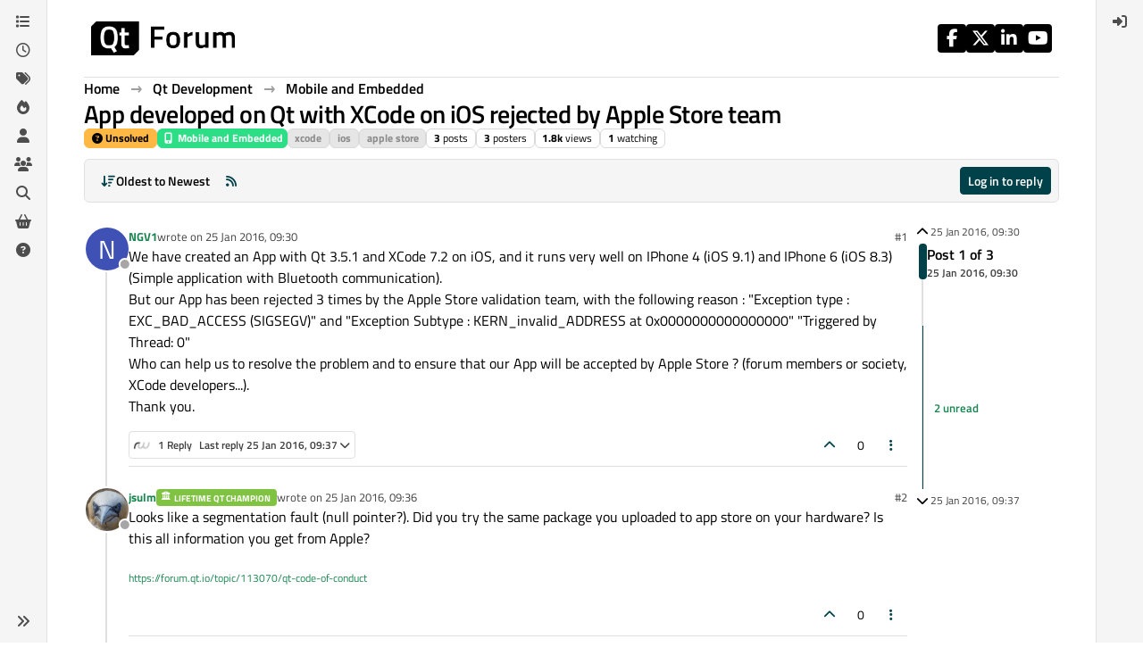

--- FILE ---
content_type: application/x-javascript
request_url: https://forum.qt.io/assets/61324.caa4157ffd3d7fe2adee.min.js
body_size: 2256
content:
(self.webpackChunknodebb_core=self.webpackChunknodebb_core||[]).push([[61324],{61324:(m,L,v)=>{"use strict";v.r(L),v.d(L,{buildAliasMap:()=>E,capturePaste:()=>I,enhanceCheckbox:()=>B,highlight:()=>w,markExternalLinks:()=>M,prepareFormattingTools:()=>A});function I(s){s.on("paste",function(a){var c=[/^>\s*/,/^\s*\*\s+/,/^\s*\d+\.\s+/,/^\s{4,}/],l=a.target.selectionStart,g=d(s.val(),l),n=c.reduce(function(f,N){return f||(N.test(g)?N:!1)},!1),i=g.match(n);if(i){i=i.shift();var r=a.originalEvent.clipboardData.getData("text"),o=r.replace(/^/gm,i).slice(i.length);setTimeout(function(){var f=s.val().slice(0,l)+o+s.val().slice(l+r.length);s.val(f)},0)}});function d(a,c){var l=a.split(`
`);return l.reduce(function(g,n){return typeof g!="number"?g:c>g+n.length?g+n.length+1:n},0)}}function A(){Promise.all([v.e(23662),v.e(65285),v.e(449),v.e(34670)]).then(function(){var s=[v(449),v(26940),v(17459)];(function(d,a,c){d&&a&&c.getTranslations(window.config.userLang||window.config.defaultLang,"markdown",function(l){function g(n,i,r,o){if(r===o)a.insertIntoTextarea(i,`${n} ${l.heading}`),a.updateTextareaSelection(i,r+n.length+1,r+l.heading.length+n.length+1);else{const f=$(i).val().substring(r,o),N=`${n} ${f}`;a.replaceSelectionInTextareaWith(i,N),a.updateTextareaSelection(i,r+(n.length+1),o+(N.length-f.length))}}d.addButtonDispatch("bold",function(n,i,r){if(i===r){var o=a.getBlockData(n,"**",i);o.in&&o.atEnd?a.updateTextareaSelection(n,i+2,i+2):(a.insertIntoTextarea(n,"**"+l.bold+"**"),a.updateTextareaSelection(n,i+2,i+l.bold.length+2))}else{var f=a.wrapSelectionInTextareaWith(n,"**");a.updateTextareaSelection(n,i+2+f[0],r+2-f[1])}}),d.addButtonDispatch("italic",function(n,i,r){if(i===r){var o=a.getBlockData(n,"*",i);o.in&&o.atEnd?a.updateTextareaSelection(n,i+1,i+1):(a.insertIntoTextarea(n,"*"+l.italic+"*"),a.updateTextareaSelection(n,i+1,i+l.italic.length+1))}else{var f=a.wrapSelectionInTextareaWith(n,"*");a.updateTextareaSelection(n,i+1+f[0],r+1-f[1])}}),[1,2,3,4,5,6].forEach(n=>{d.addButtonDispatch(`heading${n}`,function(i,r,o){g(new Array(n).fill("#").join(""),i,r,o)})}),d.addButtonDispatch("list",function(n,i,r){if(i===r)a.insertIntoTextarea(n,`
* `+l["list-item"]),a.updateTextareaSelection(n,i+3,i+l["list-item"].length+3);else{const o=$(n).val().substring(i,r),f="* "+o.split(`
`).join(`
* `);a.replaceSelectionInTextareaWith(n,f),a.updateTextareaSelection(n,i+2,r+(f.length-o.length))}}),d.addButtonDispatch("strikethrough",function(n,i,r){if(i===r){var o=a.getBlockData(n,"~~",i);o.in&&o.atEnd?a.updateTextareaSelection(n,i+2,i+2):(a.insertIntoTextarea(n,"~~"+l["strikethrough-text"]+"~~"),a.updateTextareaSelection(n,i+2,r+l["strikethrough-text"].length+2))}else{var f=a.wrapSelectionInTextareaWith(n,"~~","~~");a.updateTextareaSelection(n,i+2+f[0],r+2-f[1])}}),d.addButtonDispatch("code",function(n,i,r){if(i===r)a.insertIntoTextarea(n,"```\n"+l["code-text"]+"\n```"),a.updateTextareaSelection(n,i+4,r+l["code-text"].length+4);else{var o=a.wrapSelectionInTextareaWith(n,"```\n","\n```");a.updateTextareaSelection(n,i+4+o[0],r+4-o[1])}}),d.addButtonDispatch("link",function(n,i,r){if(i===r)a.insertIntoTextarea(n,"["+l["link-text"]+"]("+l["link-url"]+")"),a.updateTextareaSelection(n,i+l["link-text"].length+3,r+l["link-text"].length+l["link-url"].length+3);else{var o=a.wrapSelectionInTextareaWith(n,"[","]("+l["link-url"]+")");a.updateTextareaSelection(n,r+3-o[1],r+l["link-url"].length+3-o[1])}}),d.addButtonDispatch("picture-o",function(n,i,r){if(i===r)a.insertIntoTextarea(n,"!["+l["picture-text"]+"]("+l["picture-url"]+")"),a.updateTextareaSelection(n,i+l["picture-text"].length+4,r+l["picture-text"].length+l["picture-url"].length+4);else{var o=a.wrapSelectionInTextareaWith(n,"![","]("+l["picture-url"]+")");a.updateTextareaSelection(n,r+4-o[1],r+l["picture-url"].length+4-o[1])}})})}).apply(null,s)}).catch(v.oe)}function M(){if(!config.markdown.externalMark)return;document.querySelectorAll('[component="post/content"] a').forEach(d=>{if(d.childElementCount===1&&d.querySelector("img")&&!d.text)return;if(new URL(d.href,document.location.href).host!=document.location.host){const c=document.createElement("i");c.classList.add("fa","fa-external-link","small"),d.append(" ",c)}})}function B(s,d){if(!(!d.posts&&!d.post)){d.hasOwnProperty("post")&&(d.posts=[d.post]);var a,c;d.posts.forEach(function(l){a=!l.display_edit_tools,c=$('.posts li[data-pid="'+l.pid+'"] .content div.plugin-markdown input[type="checkbox"]'),c.on("click",function(g){a&&g.preventDefault();var n=this,i=$(this).parents("li[data-pid]").attr("data-pid"),r=$(this).parents(".content").find('input[type="checkbox"]').toArray().reduce(function(o,f,N){return f===n&&(o=N),o},null);socket.emit("plugins.markdown.checkbox.edit",{pid:i,index:r,state:$(n).prop("checked")})})})}}function w(s){s instanceof jQuery.Event?x($(s.data.selector)):x(s)}const b=new Map;function E(){if(window.hljs){const s=window.hljs;s.listLanguages().forEach(d=>{const{aliases:a}=s.getLanguage(d);a&&Array.isArray(a)&&a.forEach(c=>{b.set(c,d)}),b.set(d,d)})}}async function x(s){if(parseInt(config.markdown.highlight,10)){if(!window.hljs){console.debug("[plugins/markdown] Tryin to highlight without initializing hljs");return}console.debug("[plugins/markdown] Loading support for line numbers"),v(69680),s.each(function(a,c){const l=$(c.parentNode);if(l.hasClass("markdown-highlight"))return;l.addClass("markdown-highlight"),!Array.prototype.some.call(c.classList,n=>n.startsWith("language-"))&&config.markdown.defaultHighlightLanguage&&c.classList.add(`language-${config.markdown.defaultHighlightLanguage}`),window.hljs.highlightElement(c);const g=c.classList.values();for(const n of g)if(n.startsWith("language-")){const i=n.split("-")[1],r=config.markdown.highlightLinesLanguageList;b.has(i)&&r&&r.includes(b.get(i))&&($(c).attr("data-lines",1),window.hljs.lineNumbersBlock(c));break}})}}},69680:()=>{(function(m,L){"use strict";var v="hljs-ln",I="hljs-ln-line",A="hljs-ln-code",M="hljs-ln-numbers",B="hljs-ln-n",w="data-line-number",b=/\r\n|\r|\n/g;m.hljs?(m.hljs.initLineNumbersOnLoad=a,m.hljs.lineNumbersBlock=g,m.hljs.lineNumbersBlockSync=n,m.hljs.lineNumbersValue=i,d()):m.console.error("highlight.js not detected!");function E(e){for(var t=e;t;){if(t.className&&t.className.indexOf("hljs-ln-code")!==-1)return!0;t=t.parentNode}return!1}function x(e){for(var t=e;t.nodeName!=="TABLE";)t=t.parentNode;return t}function s(e){for(var t=e.toString(),u=e.anchorNode;u.nodeName!=="TD";)u=u.parentNode;for(var h=e.focusNode;h.nodeName!=="TD";)h=h.parentNode;var p=parseInt(u.dataset.lineNumber),T=parseInt(h.dataset.lineNumber);if(p!=T){var y=u.textContent,j=h.textContent;if(p>T){var C=p;p=T,T=C,C=y,y=j,j=C}for(;t.indexOf(y)!==0;)y=y.slice(1);for(;t.lastIndexOf(j)===-1;)j=j.slice(0,-1);for(var D=y,V=x(u),O=p+1;O<T;++O){var G=k('.{0}[{1}="{2}"]',[A,w,O]),Q=V.querySelector(G);D+=`
`+Q.textContent}return D+=`
`+j,D}else return t}document.addEventListener("copy",function(e){var t=window.getSelection();if(E(t.anchorNode)){var u;window.navigator.userAgent.indexOf("Edge")!==-1?u=s(t):u=t.toString(),e.clipboardData.setData("text/plain",u),e.preventDefault()}});function d(){var e=L.createElement("style");e.type="text/css",e.innerHTML=k(".{0}{border-collapse:collapse}.{0} td{padding:0}.{1}:before{content:attr({2})}",[v,B,w]),L.getElementsByTagName("head")[0].appendChild(e)}function a(e){L.readyState==="interactive"||L.readyState==="complete"?c(e):m.addEventListener("DOMContentLoaded",function(){c(e)})}function c(e){try{var t=L.querySelectorAll("code.hljs,code.nohighlight");for(var u in t)t.hasOwnProperty(u)&&(l(t[u])||g(t[u],e))}catch(h){m.console.error("LineNumbers error: ",h)}}function l(e){return e.classList.contains("nohljsln")}function g(e,t){typeof e=="object"&&P(function(){e.innerHTML=r(e,t)})}function n(e,t){typeof e=="object"&&(e.innerHTML=r(e,t))}function i(e,t){if(typeof e=="string"){var u=document.createElement("code");return u.innerHTML=e,r(u,t)}}function r(e,t){var u=f(e,t);return S(e),o(e.innerHTML,u)}function o(e,t){var u=F(e);if(u[u.length-1].trim()===""&&u.pop(),u.length>1||t.singleLine){for(var h="",p=0,T=u.length;p<T;p++)h+=k('<tr><td class="{0} {1}" {3}="{5}"><div class="{2}" {3}="{5}"></div></td><td class="{0} {4}" {3}="{5}">{6}</td></tr>',[I,M,B,w,A,p+t.startFrom,u[p].length>0?u[p]:" "]);return k('<table class="{0}">{1}</table>',[v,h])}return e}function f(e,t){return t=t||{},{singleLine:N(t),startFrom:H(e,t)}}function N(e){var t=!1;return e.singleLine?e.singleLine:t}function H(e,t){var u=1,h=u;isFinite(t.startFrom)&&(h=t.startFrom);var p=K(e,"data-ln-start-from");return p!==null&&(h=U(p,u)),h}function S(e){var t=e.childNodes;for(var u in t)if(t.hasOwnProperty(u)){var h=t[u];W(h.textContent)>0&&(h.childNodes.length>0?S(h):R(h.parentNode))}}function R(e){var t=e.className;if(/hljs-/.test(t)){for(var u=F(e.innerHTML),h=0,p="";h<u.length;h++){var T=u[h].length>0?u[h]:" ";p+=k(`<span class="{0}">{1}</span>
`,[t,T])}e.innerHTML=p.trim()}}function F(e){return e.length===0?[]:e.split(b)}function W(e){return(e.trim().match(b)||[]).length}function P(e){m.setTimeout(e,0)}function k(e,t){return e.replace(/\{(\d+)\}/g,function(u,h){return t[h]!==void 0?t[h]:u})}function K(e,t){return e.hasAttribute(t)?e.getAttribute(t):null}function U(e,t){if(!e)return t;var u=Number(e);return isFinite(u)?u:t}})(window,document)}}]);
